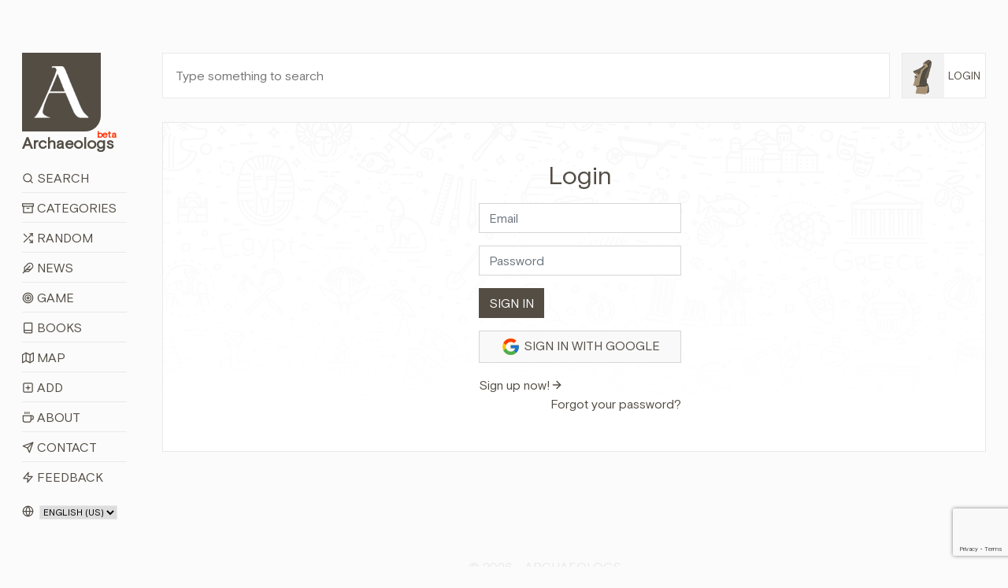

--- FILE ---
content_type: text/html; charset=utf-8
request_url: https://www.archaeologs.com/login?r=/w/chindadn-point/tr
body_size: 8996
content:


<!DOCTYPE html>

<html>
<head><meta charset="utf-8" /><meta name="viewport" content="width=device-width, initial-scale=1, shrink-to-fit=no" /><meta name="description" /><meta name="author" /><link rel="shortcut icon" href="favicon.ico" /><link rel="apple-touch-icon" href="favicon.ico" /><title>
	Login - Archaeologs
</title>

    <!-- Bootstrap core CSS -->
    <link href="/assets/css/bootstrap.min.css?ver=2410231541" rel="stylesheet" />

    <!-- Custom styles for this template -->
    <link href="/assets/css/main.css?ver=0602251421" rel="stylesheet" /><link href="/assets/css/owl.carousel.min.css" rel="stylesheet" />

    

    <script src="/assets/js/jquery-3.6.3.min.js"></script>

    <script async src="https://fundingchoicesmessages.google.com/i/pub-6167548157027188?ers=1" nonce="Ba-y65S_tcR8GMl2eLXJNg"></script>
    <script nonce="Ba-y65S_tcR8GMl2eLXJNg">(function () { function signalGooglefcPresent() { if (!window.frames['googlefcPresent']) { if (document.body) { const iframe = document.createElement('iframe'); iframe.style = 'width: 0; height: 0; border: none; z-index: -1000; left: -1000px; top: -1000px;'; iframe.style.display = 'none'; iframe.name = 'googlefcPresent'; document.body.appendChild(iframe); } else { setTimeout(signalGooglefcPresent, 0); } } } signalGooglefcPresent(); })();</script>

    <script src="https://cmp.gatekeeperconsent.com/min.js" data-cfasync="false"></script>
    <script src="https://the.gatekeeperconsent.com/cmp.min.js" data-cfasync="false"></script>

    <script async src="//www.ezojs.com/ezoic/sa.min.js"></script>

    <script>
        window.ezstandalone = window.ezstandalone || {};
        ezstandalone.cmd = ezstandalone.cmd || [];
    </script>



    
    <script src="https://www.google.com/recaptcha/api.js?render=6Lc1yFQkAAAAAMxlYrrMk1w-GM-DUXP9-XXfHLxB"></script>
    <script>
        grecaptcha.ready(function () {
            grecaptcha.execute('6Lc1yFQkAAAAAMxlYrrMk1w-GM-DUXP9-XXfHLxB', { action: 'contact' }).then(function (token) {
                document.getElementById("ContentPlaceHolder1_foo").value = token;
            });
        });
    </script>
    <script type="text/javascript">
        $(document).ready(function () {
            var getURL = window.location.href;
            var str = getURL;
            if (str.indexOf('access_token') > -1) { // returns `-1` if it is not present.
                if (str.indexOf('#') > -1) {
                    window.location = str.replace("#", "?");
                    //window.history.pushState("", "", str.replace("#", "?"));
                    //location.reload();
                }
                else {

                }
            } else {

            }
        });
    </script>
<meta name="title" content="Login - Archaeologs" /><meta name="description" content="Archaeological dictionary. Find your archaeological terms and words. You can find easily archaeological words or terms on Archaeologs!" /><meta name="keywords" content="archaeologs, archaeological dictionary, online archaeological dictionary, achaeological terms, archaeological words, archaeological names, arkeoloji sözlüğü, arkeolojik terimler, learn archaeology, arkeoloji öğren, arkeolojik bilgi, archaeological knowledge, archaeological terms dictionary, archeological dictionary, archeological terms, online archeological dictionary, ancient history, mythology, arkeoloji sözlüğü pdf, pdf arkeoloji sözlüğü, archaeological dictionary pdf, archeological dictionary pdf, arkeoloji sözlük, archaeology definitions, archaeology glossary, archaeology vocabulary, archaeological terminology, archaeological jargon, archaeology concepts, archaeological language, archaeological lexicon, archaeology meanings, archaeological definitions and concepts, archaeology words and phrases, archaeological definitions and explanations" /><meta property="og:description" content="Archaeological dictionary. Find your archaeological terms and words. You can find easily archaeological words or terms on Archaeologs!" /><meta property="og:title" content="Login - Archaeologs" /><meta property="og:image" content="https://www.archaeologs.com/uploads/pageimages/archaeologs-og-image.png" /><meta name="twitter:image" content="https://www.archaeologs.com/uploads/pageimages/archaeologs-og-image.png" /><meta itemrop="image" content="https://www.archaeologs.com/uploads/pageimages/archaeologs-og-image.png" /><link rel="canonical" href="https://www.archaeologs.com/login" /><meta property="og:url" content="https://www.archaeologs.com/login" /><!-- Global site tag (gtag.js) - Google Analytics -->
<script async src="https://www.googletagmanager.com/gtag/js?id=UA-77133212-1"></script>
<script>
  window.dataLayer = window.dataLayer || [];
  function gtag(){dataLayer.push(arguments);}
  gtag('js', new Date());

  gtag('config', 'UA-77133212-1');
</script></head>
<body>
    <form method="post" action="./login?r=%2fw%2fchindadn-point%2ftr" id="form1">
<div class="aspNetHidden">
<input type="hidden" name="__EVENTTARGET" id="__EVENTTARGET" value="" />
<input type="hidden" name="__EVENTARGUMENT" id="__EVENTARGUMENT" value="" />
<input type="hidden" name="__LASTFOCUS" id="__LASTFOCUS" value="" />
<input type="hidden" name="__VIEWSTATE" id="__VIEWSTATE" value="+lV85YOr6Azdk7tUwCMN59FFZJJ9VyItKeTlyKRxY7iF08W82VT/FusyhGYrVRybQ8/[base64]/MRBiVHuQBcRD8Xj71+rHIYdSyRssvQqIWEhCAfT7ML3VjQMTCj+uBp7YGSFMcJYmap8QyCkrbCi8MwglBPjt+UHO+QrC1AEJjzuzbfiLImEPUhVjvxrO0o1ZPq3CnjYF2lhjq7O/O5uAPqIW+cUUkC2Xl7jPqhWNnRB6+clihWaukHJBqNU0LrLDzGRcY6OPHTq236IkuTaWgi/wm0G7wzpbGhnJpPzZgEmwyPe3L0yLPgvEuYg4W+MoC2XPuh/rdrg6UzV3BcQYyQFNdnEpkSkPeYdbfONl+Ryrrc59FCkOwusQ136QW3mWPb2w4Blbof5yGcDX2b0KBYp4nwjrLutmXpH+FcHZiCeHrJPmg+UabPh4yBEco7TW+wKi/iyoKqW9fzJYPKVPjBuBkJUhyH1w9Bsht46jy/+9iUjZNXtdESlQjzXJ3FuqJ5w5IRObC8icjSEoeUhUPTclWO+7lf/Oe6fcdFImFJov+93mkCB1+F9kPB/NXRbfoGg72yMo8roXaCm6Thi2YGjnXeRtaNxeMRGDVLAP1AQtpppq063wvj5x26TA7/nIJTAmhvges6KXasflBZIoJnm3OIDUq5X+aKb+SCrZgdFBwC1IiPRoFbEhRU8NxYI52ZZ8jC1FFU1hqlCs5m5dbbnCpLg0RYlRMfVUtgWlNFIPHqXZJHr6mqc+dxxtRTvCeJnILqLVH1qhQ3mjWHP/XPUgvCctzI+UkAsbq/qSZxJronglGXXvFhxzutDDQ6vpdRKP+iXECSzQf5qgvz22ngf5cEKY0JeHr2HUKonJTws+AVTq1dp56wD5US6+wGwKFC2axigTGBG42GsckJtLOQV7mtJfH9luDPH6nK0+N2MWGrPshEnshWh72MIoBE7ThYBUY4xrN3qdZ+XEPOn3Ae/qSDhFuIJDNhOOt5t2Rv+MlbUO+uqxWlbGf75SpZgtoZush3Bab2YFXyP/6QrQ4hwNkwxRSL5QztSOGTPQ+3TUb+osbrP6q01curefOCdDyM9XCrXoZ342w/W76yO1UgSbCRvXt+sjiIxc3xYsfPnIlvTWy9gcfloOcFkP+m+4rOkWEEWkQn4RsUgfRp3yFa8U6S+zEaUuPxG4McqrdFzBrWS/VrgEbDFwyjYvd5rUmIYDvjjelsc2Cp/9xIQFTZUixQp5veO9g=" />
</div>

<script type="text/javascript">
//<![CDATA[
var theForm = document.forms['form1'];
if (!theForm) {
    theForm = document.form1;
}
function __doPostBack(eventTarget, eventArgument) {
    if (!theForm.onsubmit || (theForm.onsubmit() != false)) {
        theForm.__EVENTTARGET.value = eventTarget;
        theForm.__EVENTARGUMENT.value = eventArgument;
        theForm.submit();
    }
}
//]]>
</script>


<div class="aspNetHidden">

	<input type="hidden" name="__VIEWSTATEGENERATOR" id="__VIEWSTATEGENERATOR" value="C2EE9ABB" />
</div>
        <!--header-->
        <div class="container-fluid">
            <div class="row">
                <div class="col-lg-1-more col-md-12 col-sm-12 pt-lg-8 pt-md-3 pt-sm-3">
                    <header class="app-header sticky-top-header">
                        <div class="row">
                            <div class="col-12 mb-3 mb-sm-2">
                                <a class="app-header-logo text-dark" href="/">
                                    <img src="/assets/img/a-archaeologs.png" />
                                    <span class="app-header-logo-text">Archaeologs<beta class="app-header-logo-text-small">beta</beta></span>
                                </a>
                            </div>
                            <div class="col-12">
                                <span class="menuicon"><i data-feather="menu"></i><i data-feather="x" style="display:none"></i>&nbsp;Menu</span>
                                <span class="accounticon"><i data-feather="user"></i>&nbsp;Login</span>
                                <ul class="mainNav">
                                    <li><a href="/search"><i data-feather="search"></i>&nbsp;Search</a></li>
                                    <li><a href="/categories"><i data-feather="archive"></i>&nbsp;Categories</a></li>
                                    <li><a id="randomWord" href="javascript:__doPostBack(&#39;ctl00$randomWord&#39;,&#39;&#39;)"><i data-feather="shuffle"></i>&nbsp;Random</a></li>
                                    <li><a href="/news"><i data-feather="feather" data-width="15"></i>&nbsp;News</a></li>
                                    <li><a href="/game"><i data-feather="target"></i>&nbsp;Game</a></li>
                                    <li><a href="/books"><i data-feather="book"></i>&nbsp;Books</a></li>
                                    <li><a href="/map"><i data-feather="map"></i>&nbsp;Map</a></li>
                                    <li><a href="/register?source=menu"><i data-feather="plus-square"></i>&nbsp;Add</a></li>
                                    <li><a href="/about"><i data-feather="coffee"></i>&nbsp;About</a></li>
                                    <li><a href="/contact"><i data-feather="send"></i>&nbsp;Contact</a></li>
                                    <li><a href="/contact?feedback=true"><i data-feather="zap"></i>&nbsp;Feedback</a></li>
                                </ul>
                                <ul id="mainAccountNav" class="mainAccountNav" style="display:none;">
                                    <li><a href="/login"><i data-feather="log-in"></i>&nbsp;Login</a></li>
                                    <li><a href="/register"><i data-feather="user-plus"></i>&nbsp;Sign Up</a></li>
                                </ul>
                                
                            </div>
                            <div class="col-12 mt-3 col-md-hidden">
                                <span class="selectLang">
                                    <i data-feather="globe"></i>
                                    <select name="ctl00$siteLanguage" onchange="javascript:setTimeout(&#39;__doPostBack(\&#39;ctl00$siteLanguage\&#39;,\&#39;\&#39;)&#39;, 0)" id="siteLanguage">
	<option selected="selected" value="en-US">English (US)</option>
	<option value="tr-TR">T&#252;rk&#231;e (TR)</option>

</select>
                                </span>
                                <a id="removeadsbutton" class="removeAds" href="javascript:__doPostBack(&#39;ctl00$removeadsbutton&#39;,&#39;&#39;)">
                                    <svg xmlns="http://www.w3.org/2000/svg" width="24" height="24" viewBox="0 0 24 24" fill="none" stroke="currentColor" stroke-width="2" stroke-linecap="round" stroke-linejoin="round" class="feather feather-eye-off">
                                        <path d="M17.94 17.94A10.07 10.07 0 0 1 12 20c-7 0-11-8-11-8a18.45 18.45 0 0 1 5.06-5.94M9.9 4.24A9.12 9.12 0 0 1 12 4c7 0 11 8 11 8a18.5 18.5 0 0 1-2.16 3.19m-6.72-1.07a3 3 0 1 1-4.24-4.24"></path><line x1="1" y1="1" x2="23" y2="23"></line></svg>
                                    <text>Remove ads for a while</text>
                                </a>
                                
                            </div>
                        </div>
                    </header>
                </div>
                <!--main-->
                <div class="col-lg-11-less col-md-12 col-sm-12 pt-lg-8 pt-md-3 pt-sm-0">
                    <div class="container-fluid-full">
                        <div class="row">
                            <div class="col-lg-11-less-alt col-md-12 pb-lg-4 pb-md-3 pb-sm-3">
                                <input name="ctl00$txtSearchQMaster" type="text" id="txtSearchQMaster" class="w-100 p-3" placeholder="Type something to search" />
                            </div>
                            <div class="col-lg-1-more-alt col-md-hidden pb-4 pl-0 loginbutton">
                                <a href="#" class="loginbuttona">    
                                    <img src="/assets/img/F1.png" id="loginimagemaster" onerror="this.src=&#39;/assets/img/F1.png&#39;" />
                                    <span id="logintextmaster">Login</span>
                                </a>
                                <div class="loginBoxMaster" style="display: none;">
                                    <ul id="mainAccountNav2">
                                        <li><a href="/login"><i data-feather="log-in"></i>&nbsp;Login</a></li>
                                        <li><a href="/register"><i data-feather="user-plus"></i>&nbsp;Sign Up</a></li>
                                    </ul>
                                    
                                </div>
                            </div>
                        </div>
                        <div class="row searchBoxMaster" style="display: none;">
                            <div class="col-12">
                                <div class="container-fluid-full">
                                    <div class="row">
                                        <div class="col-md-4">
                                            <div class="form-group">
                                                <label>Language:</label>
                                                <select name="ctl00$ddlSearchLanguages" id="ddlSearchLanguages" class="custom-select">
	<option value="Select">Select</option>
	<option value="en">English</option>
	<option value="fr">French</option>
	<option value="de">German</option>
	<option value="el">Greek</option>
	<option value="tr">Turkish</option>

</select>
                                            </div>
                                        </div>
                                        <div class="col-md-4">
                                            <div class="form-group">
                                                <label>Category:</label>
                                                <select name="ctl00$ddlSearchCategories" id="ddlSearchCategories" class="custom-select">
	<option value="Select">Select</option>
	<option value="Place Names">Place Names</option>
	<option value="God Names">God Names</option>
	<option value="Goddess Names">Goddess Names</option>
	<option value="Ancient Pottery">Ancient Pottery</option>
	<option value="Armor Types">Armor Types</option>
	<option value="Shield Types">Shield Types</option>
	<option value="Regions">Regions</option>
	<option value="Ancient Cities">Ancient Cities</option>
	<option value="Palaces">Palaces</option>
	<option value="Tools">Tools</option>
	<option value="Tombs">Tombs</option>
	<option value="Helmets">Helmets</option>
	<option value="Weapons">Weapons</option>
	<option value="Theaters">Theaters</option>
	<option value="Sacred Ceremonies">Sacred Ceremonies</option>
	<option value="Hymnodies">Hymnodies</option>
	<option value="Public Figures">Public Figures</option>
	<option value="Architectural">Architectural</option>
	<option value="Periods">Periods</option>
	<option value="Mythology">Mythology</option>
	<option value="Numismatics">Numismatics</option>
	<option value="Artists">Artists</option>
	<option value="Others">Others</option>
	<option value="Cultures">Cultures</option>
	<option value="Ancient Languages">Ancient Languages</option>
	<option value="Nations">Nations</option>
	<option value="Artifacts">Artifacts</option>
	<option value="Festivals">Festivals</option>

</select>
                                            </div>
                                        </div>
                                        <div class="col-md-4">
                                            <div class="form-group">
                                                <label>Source:</label>
                                                <span class="form-control custom-checkbox"><input id="chkSearchSource" type="checkbox" name="ctl00$chkSearchSource" /><label for="chkSearchSource">Show me just sourced definitions</label></span>
                                            </div>
                                        </div>
                                        <div class="col-md-12">
                                            <div class="form-group" style="margin-bottom: 0;">
                                                <button onclick="__doPostBack('ctl00$btnSearch','')" id="btnSearch" class="btn btn-brown-pro" title="Filter Search">
                                                    <i data-feather="search"></i>&nbsp;Filter Search
                                                </button>
                                            </div>
                                        </div>
                                    </div>
                                </div>
                            </div>
                        </div>
                    </div>
                    
    <div class="container-fluid-full">
        <div class="row">
            <div class="col-12">
                <div class="container-fluid-full bg-white loginscreen headerbg">
                    <div class="row">
                        <div class="col-lg-4 col-md-2 col-sm-hidden">
                        </div>
                        <div class="col-lg-4 col-md-8 p-lg-5 p-md-5 p-sm-4-5">
                            <div class="form-group text-center">
                                <h2>Login</h2>
                            </div>
                            <div class="form-group">
                                <input name="ctl00$ContentPlaceHolder1$txtEmail" id="ContentPlaceHolder1_txtEmail" class="form-control" required="" type="email" placeholder="Email" />
                            </div>
                            <div class="form-group">
                                <input name="ctl00$ContentPlaceHolder1$txtSifre" type="password" id="ContentPlaceHolder1_txtSifre" class="form-control" required="" placeholder="Password" />
                            </div>
                            <div class="form-group">
                                <input type="submit" name="ctl00$ContentPlaceHolder1$btnLogin" value="Sign in" id="ContentPlaceHolder1_btnLogin" class="btn btn-brown-pro" />
                                <input type="hidden" name="ctl00$ContentPlaceHolder1$foo" id="ContentPlaceHolder1_foo" />
                            </div>
                            <div class="form-group">
                                <span id="ContentPlaceHolder1_googleLogin" class="btn btn-brown-pro text-uppercase" onclick="OpenGoogleLoginPopup();"><img src="/assets/img/icons8-google.svg" />&nbsp;Sign in with Google</span>
                            </div>
                            <div class="form-group">
                                <span id="ContentPlaceHolder1_lblUyari"></span>
                            </div>
                            <div class="form-group">
                                <a href="/register?r=/w/chindadn-point/tr" id="ContentPlaceHolder1_registerButton">Sign up now!<i data-feather="arrow-right"></i></a>
                                <a href="/rspw" class="float-right">Forgot your password?</a>
                            </div>
                        </div>
                        <div class="col-lg-4 col-md-2">
                        </div>
                    </div>
                </div>
            </div>
        </div>
    </div>
    <script>
        $(document).keypress(function (e) {
            if (e.which == 13) {
                document.getElementById('ContentPlaceHolder1_btnLogin').click(); return false;
            }
        });

        function OpenGoogleLoginPopup() {
            var url = "https://accounts.google.com/o/oauth2/auth?";
            url += "scope=https://www.googleapis.com/auth/userinfo.profile https://www.googleapis.com/auth/userinfo.email&";
            url += "state=xxx&"
            url += "redirect_uri=https://www.archaeologs.com/login&"
            url += "response_type=token&"
            url += "client_id=228768944333-tl0sp63oi2p036hm4lt29o2i7vn70pc2.apps.googleusercontent.com";
            window.location = url;
        }
    </script>

                </div>
            </div>
        </div>

        <!--footer-->
        <footer class="container-fluid main-footer mt-5 mb-5">
            <div class="row">
                <div class="col-lg-1 col-sm-hidden"></div>
                <div class="col-lg-11 col-sm-12">
                    <span class="selectLangFooter">
                        <i data-feather="globe"></i>
                        <select name="ctl00$footerSelectLang" onchange="javascript:setTimeout(&#39;__doPostBack(\&#39;ctl00$footerSelectLang\&#39;,\&#39;\&#39;)&#39;, 0)" id="footerSelectLang">
	<option selected="selected" value="en-US">English (US)</option>
	<option value="tr-TR">T&#252;rk&#231;e (TR)</option>

</select>

                        
                    </span>
                    <a id="removeAdsMobile" class="removeAdsMobile" href="javascript:__doPostBack(&#39;ctl00$removeAdsMobile&#39;,&#39;&#39;)">
                        <svg xmlns="http://www.w3.org/2000/svg" width="24" height="24" viewBox="0 0 24 24" fill="none" stroke="currentColor" stroke-width="2" stroke-linecap="round" stroke-linejoin="round" class="feather feather-eye-off">
                            <path d="M17.94 17.94A10.07 10.07 0 0 1 12 20c-7 0-11-8-11-8a18.45 18.45 0 0 1 5.06-5.94M9.9 4.24A9.12 9.12 0 0 1 12 4c7 0 11 8 11 8a18.5 18.5 0 0 1-2.16 3.19m-6.72-1.07a3 3 0 1 1-4.24-4.24"></path><line x1="1" y1="1" x2="23" y2="23"></line></svg>
                        <text>Remove ads for a while</text>
                    </a>
                    <p>© 2026&nbsp;- Archaeologs</p>
                </div>
            </div>            
        </footer>

        <!-- Bootstrap core JavaScript
        ================================================== -->
        <!-- Placed at the end of the document so the pages load faster -->        
        <script>window.jQuery || document.write('<script src="/assets/js/jquery-slim.min.js"><\/script>')</script>
        <script src="/assets/js/popper.min.js"></script>
        <script src="/assets/js/bootstrap.min.js"></script>
        <script src="/assets/js/feather.min.js"></script>
        <script src="/assets/js/holder.min.js"></script>
        <script src="/assets/js/owl.carousel.min.js"></script>
        <script src="/assets/js/main.js?ver=1119251003"></script>        

        <script>
            //const cookieSettings = new BootstrapCookieConsentSettings({
            //    contentURL: "/assets/cookie-consent-content",
            //    privacyPolicyUrl: "/privacy-policy",
            //    legalNoticeUrl: "/privacy-policy",
            //    postSelectionCallback: function () {
            //        getCookieSettings() // reload after selection
            //    }
            //})

            //function showSettingsDialog() {
            //    cookieSettings.showDialog()
            //}

            $(document).ready(function () {
                //$("#settingsOutput").text(JSON.stringify(cookieSettings.getSettings()))
                //$("#settingsAnalysisOutput").text(cookieSettings.getSettings("statistics"))

                if ($(window).width() > 1024) {
                    var lSw = $(".col-lg-1-more-alt").width();
                    var lastW = (lSw + 15);

                    $(".col-lg-11-less-alt").css('flex', '0 0 calc(100% - ' + lastW + 'px)');
                    $(".col-lg-11-less-alt").css('-ms-flex', '0 0 calc(100% - ' + lastW + 'px)');
                }

                //var myCookie = getCookie("cookie-consent-settings");

                //if (myCookie == null) {
                //    $(".modal").click(function () {
                //        cookieSettings.agreeAll()
                //    });

                //    $(window).scroll(function (event) {
                //        cookieSettings.agreeAll()
                //    });
                //} else {
                //    $(".modal").click(function () {
                //        cookieSettings.saveSettings()
                //    });

                //    $(window).scroll(function (event) {
                //        cookieSettings.saveSettings()
                //    });
                //}
            })

            $(window).on('resize', function () {
                if ($(window).width() > 1024) {
                    var lSw = $(".col-lg-1-more-alt").width();
                    var lastW = (lSw + 15);

                    $(".col-lg-11-less-alt").css('flex', '0 0 calc(100% - ' + lastW + 'px)');
                    $(".col-lg-11-less-alt").css('-ms-flex', '0 0 calc(100% - ' + lastW + 'px)');
                }
            });

            //function getCookieSettings() {
            //    var adsCookie = cookieSettings.getSettings("marketing");
            //    var adsCookie2 = cookieSettings.getSettings("personalization");

            //    if (adsCookie == false) {
            //        if (window.location.href.indexOf("?") > -1) {
            //            //var url = document.location.href + "&cookieDenied=yes";
            //            var url = document.location.href + "";
            //        } else {
            //            //var url = document.location.href + "?cookieDenied=yes";
            //            var url = document.location.href + "";
            //        }
            //        window.location.href = url;
            //    }

            //    if (adsCookie2 == false) {
            //        if (window.location.href.indexOf("?") > -1) {
            //            //var url = document.location.href + "&cookieDenied=yes";
            //            var url = document.location.href + "";
            //        } else {
            //            //var url = document.location.href + "?cookieDenied=yes";
            //            var url = document.location.href + "";
            //        }
            //        window.location.href = url;
            //    }
            //}

            //function getCookie(name) {
            //    var cookie = document.cookie;
            //    var prefix = name + "=";
            //    var begin = cookie.indexOf("; " + prefix);
            //    if (begin == -1) {
            //        begin = cookie.indexOf(prefix);
            //        if (begin != 0) return null;
            //    } else {
            //        begin += 2;
            //        var end = document.cookie.indexOf(";", begin);
            //        if (end == -1) {
            //            end = cookie.length;
            //        }
            //    }
            //    return unescape(cookie.substring(begin + prefix.length, end));
            //}
        </script>
    </form>
</body>
</html>


--- FILE ---
content_type: text/html; charset=utf-8
request_url: https://www.google.com/recaptcha/api2/anchor?ar=1&k=6Lc1yFQkAAAAAMxlYrrMk1w-GM-DUXP9-XXfHLxB&co=aHR0cHM6Ly93d3cuYXJjaGFlb2xvZ3MuY29tOjQ0Mw..&hl=en&v=N67nZn4AqZkNcbeMu4prBgzg&size=invisible&anchor-ms=20000&execute-ms=30000&cb=3f0rdac6jws
body_size: 48858
content:
<!DOCTYPE HTML><html dir="ltr" lang="en"><head><meta http-equiv="Content-Type" content="text/html; charset=UTF-8">
<meta http-equiv="X-UA-Compatible" content="IE=edge">
<title>reCAPTCHA</title>
<style type="text/css">
/* cyrillic-ext */
@font-face {
  font-family: 'Roboto';
  font-style: normal;
  font-weight: 400;
  font-stretch: 100%;
  src: url(//fonts.gstatic.com/s/roboto/v48/KFO7CnqEu92Fr1ME7kSn66aGLdTylUAMa3GUBHMdazTgWw.woff2) format('woff2');
  unicode-range: U+0460-052F, U+1C80-1C8A, U+20B4, U+2DE0-2DFF, U+A640-A69F, U+FE2E-FE2F;
}
/* cyrillic */
@font-face {
  font-family: 'Roboto';
  font-style: normal;
  font-weight: 400;
  font-stretch: 100%;
  src: url(//fonts.gstatic.com/s/roboto/v48/KFO7CnqEu92Fr1ME7kSn66aGLdTylUAMa3iUBHMdazTgWw.woff2) format('woff2');
  unicode-range: U+0301, U+0400-045F, U+0490-0491, U+04B0-04B1, U+2116;
}
/* greek-ext */
@font-face {
  font-family: 'Roboto';
  font-style: normal;
  font-weight: 400;
  font-stretch: 100%;
  src: url(//fonts.gstatic.com/s/roboto/v48/KFO7CnqEu92Fr1ME7kSn66aGLdTylUAMa3CUBHMdazTgWw.woff2) format('woff2');
  unicode-range: U+1F00-1FFF;
}
/* greek */
@font-face {
  font-family: 'Roboto';
  font-style: normal;
  font-weight: 400;
  font-stretch: 100%;
  src: url(//fonts.gstatic.com/s/roboto/v48/KFO7CnqEu92Fr1ME7kSn66aGLdTylUAMa3-UBHMdazTgWw.woff2) format('woff2');
  unicode-range: U+0370-0377, U+037A-037F, U+0384-038A, U+038C, U+038E-03A1, U+03A3-03FF;
}
/* math */
@font-face {
  font-family: 'Roboto';
  font-style: normal;
  font-weight: 400;
  font-stretch: 100%;
  src: url(//fonts.gstatic.com/s/roboto/v48/KFO7CnqEu92Fr1ME7kSn66aGLdTylUAMawCUBHMdazTgWw.woff2) format('woff2');
  unicode-range: U+0302-0303, U+0305, U+0307-0308, U+0310, U+0312, U+0315, U+031A, U+0326-0327, U+032C, U+032F-0330, U+0332-0333, U+0338, U+033A, U+0346, U+034D, U+0391-03A1, U+03A3-03A9, U+03B1-03C9, U+03D1, U+03D5-03D6, U+03F0-03F1, U+03F4-03F5, U+2016-2017, U+2034-2038, U+203C, U+2040, U+2043, U+2047, U+2050, U+2057, U+205F, U+2070-2071, U+2074-208E, U+2090-209C, U+20D0-20DC, U+20E1, U+20E5-20EF, U+2100-2112, U+2114-2115, U+2117-2121, U+2123-214F, U+2190, U+2192, U+2194-21AE, U+21B0-21E5, U+21F1-21F2, U+21F4-2211, U+2213-2214, U+2216-22FF, U+2308-230B, U+2310, U+2319, U+231C-2321, U+2336-237A, U+237C, U+2395, U+239B-23B7, U+23D0, U+23DC-23E1, U+2474-2475, U+25AF, U+25B3, U+25B7, U+25BD, U+25C1, U+25CA, U+25CC, U+25FB, U+266D-266F, U+27C0-27FF, U+2900-2AFF, U+2B0E-2B11, U+2B30-2B4C, U+2BFE, U+3030, U+FF5B, U+FF5D, U+1D400-1D7FF, U+1EE00-1EEFF;
}
/* symbols */
@font-face {
  font-family: 'Roboto';
  font-style: normal;
  font-weight: 400;
  font-stretch: 100%;
  src: url(//fonts.gstatic.com/s/roboto/v48/KFO7CnqEu92Fr1ME7kSn66aGLdTylUAMaxKUBHMdazTgWw.woff2) format('woff2');
  unicode-range: U+0001-000C, U+000E-001F, U+007F-009F, U+20DD-20E0, U+20E2-20E4, U+2150-218F, U+2190, U+2192, U+2194-2199, U+21AF, U+21E6-21F0, U+21F3, U+2218-2219, U+2299, U+22C4-22C6, U+2300-243F, U+2440-244A, U+2460-24FF, U+25A0-27BF, U+2800-28FF, U+2921-2922, U+2981, U+29BF, U+29EB, U+2B00-2BFF, U+4DC0-4DFF, U+FFF9-FFFB, U+10140-1018E, U+10190-1019C, U+101A0, U+101D0-101FD, U+102E0-102FB, U+10E60-10E7E, U+1D2C0-1D2D3, U+1D2E0-1D37F, U+1F000-1F0FF, U+1F100-1F1AD, U+1F1E6-1F1FF, U+1F30D-1F30F, U+1F315, U+1F31C, U+1F31E, U+1F320-1F32C, U+1F336, U+1F378, U+1F37D, U+1F382, U+1F393-1F39F, U+1F3A7-1F3A8, U+1F3AC-1F3AF, U+1F3C2, U+1F3C4-1F3C6, U+1F3CA-1F3CE, U+1F3D4-1F3E0, U+1F3ED, U+1F3F1-1F3F3, U+1F3F5-1F3F7, U+1F408, U+1F415, U+1F41F, U+1F426, U+1F43F, U+1F441-1F442, U+1F444, U+1F446-1F449, U+1F44C-1F44E, U+1F453, U+1F46A, U+1F47D, U+1F4A3, U+1F4B0, U+1F4B3, U+1F4B9, U+1F4BB, U+1F4BF, U+1F4C8-1F4CB, U+1F4D6, U+1F4DA, U+1F4DF, U+1F4E3-1F4E6, U+1F4EA-1F4ED, U+1F4F7, U+1F4F9-1F4FB, U+1F4FD-1F4FE, U+1F503, U+1F507-1F50B, U+1F50D, U+1F512-1F513, U+1F53E-1F54A, U+1F54F-1F5FA, U+1F610, U+1F650-1F67F, U+1F687, U+1F68D, U+1F691, U+1F694, U+1F698, U+1F6AD, U+1F6B2, U+1F6B9-1F6BA, U+1F6BC, U+1F6C6-1F6CF, U+1F6D3-1F6D7, U+1F6E0-1F6EA, U+1F6F0-1F6F3, U+1F6F7-1F6FC, U+1F700-1F7FF, U+1F800-1F80B, U+1F810-1F847, U+1F850-1F859, U+1F860-1F887, U+1F890-1F8AD, U+1F8B0-1F8BB, U+1F8C0-1F8C1, U+1F900-1F90B, U+1F93B, U+1F946, U+1F984, U+1F996, U+1F9E9, U+1FA00-1FA6F, U+1FA70-1FA7C, U+1FA80-1FA89, U+1FA8F-1FAC6, U+1FACE-1FADC, U+1FADF-1FAE9, U+1FAF0-1FAF8, U+1FB00-1FBFF;
}
/* vietnamese */
@font-face {
  font-family: 'Roboto';
  font-style: normal;
  font-weight: 400;
  font-stretch: 100%;
  src: url(//fonts.gstatic.com/s/roboto/v48/KFO7CnqEu92Fr1ME7kSn66aGLdTylUAMa3OUBHMdazTgWw.woff2) format('woff2');
  unicode-range: U+0102-0103, U+0110-0111, U+0128-0129, U+0168-0169, U+01A0-01A1, U+01AF-01B0, U+0300-0301, U+0303-0304, U+0308-0309, U+0323, U+0329, U+1EA0-1EF9, U+20AB;
}
/* latin-ext */
@font-face {
  font-family: 'Roboto';
  font-style: normal;
  font-weight: 400;
  font-stretch: 100%;
  src: url(//fonts.gstatic.com/s/roboto/v48/KFO7CnqEu92Fr1ME7kSn66aGLdTylUAMa3KUBHMdazTgWw.woff2) format('woff2');
  unicode-range: U+0100-02BA, U+02BD-02C5, U+02C7-02CC, U+02CE-02D7, U+02DD-02FF, U+0304, U+0308, U+0329, U+1D00-1DBF, U+1E00-1E9F, U+1EF2-1EFF, U+2020, U+20A0-20AB, U+20AD-20C0, U+2113, U+2C60-2C7F, U+A720-A7FF;
}
/* latin */
@font-face {
  font-family: 'Roboto';
  font-style: normal;
  font-weight: 400;
  font-stretch: 100%;
  src: url(//fonts.gstatic.com/s/roboto/v48/KFO7CnqEu92Fr1ME7kSn66aGLdTylUAMa3yUBHMdazQ.woff2) format('woff2');
  unicode-range: U+0000-00FF, U+0131, U+0152-0153, U+02BB-02BC, U+02C6, U+02DA, U+02DC, U+0304, U+0308, U+0329, U+2000-206F, U+20AC, U+2122, U+2191, U+2193, U+2212, U+2215, U+FEFF, U+FFFD;
}
/* cyrillic-ext */
@font-face {
  font-family: 'Roboto';
  font-style: normal;
  font-weight: 500;
  font-stretch: 100%;
  src: url(//fonts.gstatic.com/s/roboto/v48/KFO7CnqEu92Fr1ME7kSn66aGLdTylUAMa3GUBHMdazTgWw.woff2) format('woff2');
  unicode-range: U+0460-052F, U+1C80-1C8A, U+20B4, U+2DE0-2DFF, U+A640-A69F, U+FE2E-FE2F;
}
/* cyrillic */
@font-face {
  font-family: 'Roboto';
  font-style: normal;
  font-weight: 500;
  font-stretch: 100%;
  src: url(//fonts.gstatic.com/s/roboto/v48/KFO7CnqEu92Fr1ME7kSn66aGLdTylUAMa3iUBHMdazTgWw.woff2) format('woff2');
  unicode-range: U+0301, U+0400-045F, U+0490-0491, U+04B0-04B1, U+2116;
}
/* greek-ext */
@font-face {
  font-family: 'Roboto';
  font-style: normal;
  font-weight: 500;
  font-stretch: 100%;
  src: url(//fonts.gstatic.com/s/roboto/v48/KFO7CnqEu92Fr1ME7kSn66aGLdTylUAMa3CUBHMdazTgWw.woff2) format('woff2');
  unicode-range: U+1F00-1FFF;
}
/* greek */
@font-face {
  font-family: 'Roboto';
  font-style: normal;
  font-weight: 500;
  font-stretch: 100%;
  src: url(//fonts.gstatic.com/s/roboto/v48/KFO7CnqEu92Fr1ME7kSn66aGLdTylUAMa3-UBHMdazTgWw.woff2) format('woff2');
  unicode-range: U+0370-0377, U+037A-037F, U+0384-038A, U+038C, U+038E-03A1, U+03A3-03FF;
}
/* math */
@font-face {
  font-family: 'Roboto';
  font-style: normal;
  font-weight: 500;
  font-stretch: 100%;
  src: url(//fonts.gstatic.com/s/roboto/v48/KFO7CnqEu92Fr1ME7kSn66aGLdTylUAMawCUBHMdazTgWw.woff2) format('woff2');
  unicode-range: U+0302-0303, U+0305, U+0307-0308, U+0310, U+0312, U+0315, U+031A, U+0326-0327, U+032C, U+032F-0330, U+0332-0333, U+0338, U+033A, U+0346, U+034D, U+0391-03A1, U+03A3-03A9, U+03B1-03C9, U+03D1, U+03D5-03D6, U+03F0-03F1, U+03F4-03F5, U+2016-2017, U+2034-2038, U+203C, U+2040, U+2043, U+2047, U+2050, U+2057, U+205F, U+2070-2071, U+2074-208E, U+2090-209C, U+20D0-20DC, U+20E1, U+20E5-20EF, U+2100-2112, U+2114-2115, U+2117-2121, U+2123-214F, U+2190, U+2192, U+2194-21AE, U+21B0-21E5, U+21F1-21F2, U+21F4-2211, U+2213-2214, U+2216-22FF, U+2308-230B, U+2310, U+2319, U+231C-2321, U+2336-237A, U+237C, U+2395, U+239B-23B7, U+23D0, U+23DC-23E1, U+2474-2475, U+25AF, U+25B3, U+25B7, U+25BD, U+25C1, U+25CA, U+25CC, U+25FB, U+266D-266F, U+27C0-27FF, U+2900-2AFF, U+2B0E-2B11, U+2B30-2B4C, U+2BFE, U+3030, U+FF5B, U+FF5D, U+1D400-1D7FF, U+1EE00-1EEFF;
}
/* symbols */
@font-face {
  font-family: 'Roboto';
  font-style: normal;
  font-weight: 500;
  font-stretch: 100%;
  src: url(//fonts.gstatic.com/s/roboto/v48/KFO7CnqEu92Fr1ME7kSn66aGLdTylUAMaxKUBHMdazTgWw.woff2) format('woff2');
  unicode-range: U+0001-000C, U+000E-001F, U+007F-009F, U+20DD-20E0, U+20E2-20E4, U+2150-218F, U+2190, U+2192, U+2194-2199, U+21AF, U+21E6-21F0, U+21F3, U+2218-2219, U+2299, U+22C4-22C6, U+2300-243F, U+2440-244A, U+2460-24FF, U+25A0-27BF, U+2800-28FF, U+2921-2922, U+2981, U+29BF, U+29EB, U+2B00-2BFF, U+4DC0-4DFF, U+FFF9-FFFB, U+10140-1018E, U+10190-1019C, U+101A0, U+101D0-101FD, U+102E0-102FB, U+10E60-10E7E, U+1D2C0-1D2D3, U+1D2E0-1D37F, U+1F000-1F0FF, U+1F100-1F1AD, U+1F1E6-1F1FF, U+1F30D-1F30F, U+1F315, U+1F31C, U+1F31E, U+1F320-1F32C, U+1F336, U+1F378, U+1F37D, U+1F382, U+1F393-1F39F, U+1F3A7-1F3A8, U+1F3AC-1F3AF, U+1F3C2, U+1F3C4-1F3C6, U+1F3CA-1F3CE, U+1F3D4-1F3E0, U+1F3ED, U+1F3F1-1F3F3, U+1F3F5-1F3F7, U+1F408, U+1F415, U+1F41F, U+1F426, U+1F43F, U+1F441-1F442, U+1F444, U+1F446-1F449, U+1F44C-1F44E, U+1F453, U+1F46A, U+1F47D, U+1F4A3, U+1F4B0, U+1F4B3, U+1F4B9, U+1F4BB, U+1F4BF, U+1F4C8-1F4CB, U+1F4D6, U+1F4DA, U+1F4DF, U+1F4E3-1F4E6, U+1F4EA-1F4ED, U+1F4F7, U+1F4F9-1F4FB, U+1F4FD-1F4FE, U+1F503, U+1F507-1F50B, U+1F50D, U+1F512-1F513, U+1F53E-1F54A, U+1F54F-1F5FA, U+1F610, U+1F650-1F67F, U+1F687, U+1F68D, U+1F691, U+1F694, U+1F698, U+1F6AD, U+1F6B2, U+1F6B9-1F6BA, U+1F6BC, U+1F6C6-1F6CF, U+1F6D3-1F6D7, U+1F6E0-1F6EA, U+1F6F0-1F6F3, U+1F6F7-1F6FC, U+1F700-1F7FF, U+1F800-1F80B, U+1F810-1F847, U+1F850-1F859, U+1F860-1F887, U+1F890-1F8AD, U+1F8B0-1F8BB, U+1F8C0-1F8C1, U+1F900-1F90B, U+1F93B, U+1F946, U+1F984, U+1F996, U+1F9E9, U+1FA00-1FA6F, U+1FA70-1FA7C, U+1FA80-1FA89, U+1FA8F-1FAC6, U+1FACE-1FADC, U+1FADF-1FAE9, U+1FAF0-1FAF8, U+1FB00-1FBFF;
}
/* vietnamese */
@font-face {
  font-family: 'Roboto';
  font-style: normal;
  font-weight: 500;
  font-stretch: 100%;
  src: url(//fonts.gstatic.com/s/roboto/v48/KFO7CnqEu92Fr1ME7kSn66aGLdTylUAMa3OUBHMdazTgWw.woff2) format('woff2');
  unicode-range: U+0102-0103, U+0110-0111, U+0128-0129, U+0168-0169, U+01A0-01A1, U+01AF-01B0, U+0300-0301, U+0303-0304, U+0308-0309, U+0323, U+0329, U+1EA0-1EF9, U+20AB;
}
/* latin-ext */
@font-face {
  font-family: 'Roboto';
  font-style: normal;
  font-weight: 500;
  font-stretch: 100%;
  src: url(//fonts.gstatic.com/s/roboto/v48/KFO7CnqEu92Fr1ME7kSn66aGLdTylUAMa3KUBHMdazTgWw.woff2) format('woff2');
  unicode-range: U+0100-02BA, U+02BD-02C5, U+02C7-02CC, U+02CE-02D7, U+02DD-02FF, U+0304, U+0308, U+0329, U+1D00-1DBF, U+1E00-1E9F, U+1EF2-1EFF, U+2020, U+20A0-20AB, U+20AD-20C0, U+2113, U+2C60-2C7F, U+A720-A7FF;
}
/* latin */
@font-face {
  font-family: 'Roboto';
  font-style: normal;
  font-weight: 500;
  font-stretch: 100%;
  src: url(//fonts.gstatic.com/s/roboto/v48/KFO7CnqEu92Fr1ME7kSn66aGLdTylUAMa3yUBHMdazQ.woff2) format('woff2');
  unicode-range: U+0000-00FF, U+0131, U+0152-0153, U+02BB-02BC, U+02C6, U+02DA, U+02DC, U+0304, U+0308, U+0329, U+2000-206F, U+20AC, U+2122, U+2191, U+2193, U+2212, U+2215, U+FEFF, U+FFFD;
}
/* cyrillic-ext */
@font-face {
  font-family: 'Roboto';
  font-style: normal;
  font-weight: 900;
  font-stretch: 100%;
  src: url(//fonts.gstatic.com/s/roboto/v48/KFO7CnqEu92Fr1ME7kSn66aGLdTylUAMa3GUBHMdazTgWw.woff2) format('woff2');
  unicode-range: U+0460-052F, U+1C80-1C8A, U+20B4, U+2DE0-2DFF, U+A640-A69F, U+FE2E-FE2F;
}
/* cyrillic */
@font-face {
  font-family: 'Roboto';
  font-style: normal;
  font-weight: 900;
  font-stretch: 100%;
  src: url(//fonts.gstatic.com/s/roboto/v48/KFO7CnqEu92Fr1ME7kSn66aGLdTylUAMa3iUBHMdazTgWw.woff2) format('woff2');
  unicode-range: U+0301, U+0400-045F, U+0490-0491, U+04B0-04B1, U+2116;
}
/* greek-ext */
@font-face {
  font-family: 'Roboto';
  font-style: normal;
  font-weight: 900;
  font-stretch: 100%;
  src: url(//fonts.gstatic.com/s/roboto/v48/KFO7CnqEu92Fr1ME7kSn66aGLdTylUAMa3CUBHMdazTgWw.woff2) format('woff2');
  unicode-range: U+1F00-1FFF;
}
/* greek */
@font-face {
  font-family: 'Roboto';
  font-style: normal;
  font-weight: 900;
  font-stretch: 100%;
  src: url(//fonts.gstatic.com/s/roboto/v48/KFO7CnqEu92Fr1ME7kSn66aGLdTylUAMa3-UBHMdazTgWw.woff2) format('woff2');
  unicode-range: U+0370-0377, U+037A-037F, U+0384-038A, U+038C, U+038E-03A1, U+03A3-03FF;
}
/* math */
@font-face {
  font-family: 'Roboto';
  font-style: normal;
  font-weight: 900;
  font-stretch: 100%;
  src: url(//fonts.gstatic.com/s/roboto/v48/KFO7CnqEu92Fr1ME7kSn66aGLdTylUAMawCUBHMdazTgWw.woff2) format('woff2');
  unicode-range: U+0302-0303, U+0305, U+0307-0308, U+0310, U+0312, U+0315, U+031A, U+0326-0327, U+032C, U+032F-0330, U+0332-0333, U+0338, U+033A, U+0346, U+034D, U+0391-03A1, U+03A3-03A9, U+03B1-03C9, U+03D1, U+03D5-03D6, U+03F0-03F1, U+03F4-03F5, U+2016-2017, U+2034-2038, U+203C, U+2040, U+2043, U+2047, U+2050, U+2057, U+205F, U+2070-2071, U+2074-208E, U+2090-209C, U+20D0-20DC, U+20E1, U+20E5-20EF, U+2100-2112, U+2114-2115, U+2117-2121, U+2123-214F, U+2190, U+2192, U+2194-21AE, U+21B0-21E5, U+21F1-21F2, U+21F4-2211, U+2213-2214, U+2216-22FF, U+2308-230B, U+2310, U+2319, U+231C-2321, U+2336-237A, U+237C, U+2395, U+239B-23B7, U+23D0, U+23DC-23E1, U+2474-2475, U+25AF, U+25B3, U+25B7, U+25BD, U+25C1, U+25CA, U+25CC, U+25FB, U+266D-266F, U+27C0-27FF, U+2900-2AFF, U+2B0E-2B11, U+2B30-2B4C, U+2BFE, U+3030, U+FF5B, U+FF5D, U+1D400-1D7FF, U+1EE00-1EEFF;
}
/* symbols */
@font-face {
  font-family: 'Roboto';
  font-style: normal;
  font-weight: 900;
  font-stretch: 100%;
  src: url(//fonts.gstatic.com/s/roboto/v48/KFO7CnqEu92Fr1ME7kSn66aGLdTylUAMaxKUBHMdazTgWw.woff2) format('woff2');
  unicode-range: U+0001-000C, U+000E-001F, U+007F-009F, U+20DD-20E0, U+20E2-20E4, U+2150-218F, U+2190, U+2192, U+2194-2199, U+21AF, U+21E6-21F0, U+21F3, U+2218-2219, U+2299, U+22C4-22C6, U+2300-243F, U+2440-244A, U+2460-24FF, U+25A0-27BF, U+2800-28FF, U+2921-2922, U+2981, U+29BF, U+29EB, U+2B00-2BFF, U+4DC0-4DFF, U+FFF9-FFFB, U+10140-1018E, U+10190-1019C, U+101A0, U+101D0-101FD, U+102E0-102FB, U+10E60-10E7E, U+1D2C0-1D2D3, U+1D2E0-1D37F, U+1F000-1F0FF, U+1F100-1F1AD, U+1F1E6-1F1FF, U+1F30D-1F30F, U+1F315, U+1F31C, U+1F31E, U+1F320-1F32C, U+1F336, U+1F378, U+1F37D, U+1F382, U+1F393-1F39F, U+1F3A7-1F3A8, U+1F3AC-1F3AF, U+1F3C2, U+1F3C4-1F3C6, U+1F3CA-1F3CE, U+1F3D4-1F3E0, U+1F3ED, U+1F3F1-1F3F3, U+1F3F5-1F3F7, U+1F408, U+1F415, U+1F41F, U+1F426, U+1F43F, U+1F441-1F442, U+1F444, U+1F446-1F449, U+1F44C-1F44E, U+1F453, U+1F46A, U+1F47D, U+1F4A3, U+1F4B0, U+1F4B3, U+1F4B9, U+1F4BB, U+1F4BF, U+1F4C8-1F4CB, U+1F4D6, U+1F4DA, U+1F4DF, U+1F4E3-1F4E6, U+1F4EA-1F4ED, U+1F4F7, U+1F4F9-1F4FB, U+1F4FD-1F4FE, U+1F503, U+1F507-1F50B, U+1F50D, U+1F512-1F513, U+1F53E-1F54A, U+1F54F-1F5FA, U+1F610, U+1F650-1F67F, U+1F687, U+1F68D, U+1F691, U+1F694, U+1F698, U+1F6AD, U+1F6B2, U+1F6B9-1F6BA, U+1F6BC, U+1F6C6-1F6CF, U+1F6D3-1F6D7, U+1F6E0-1F6EA, U+1F6F0-1F6F3, U+1F6F7-1F6FC, U+1F700-1F7FF, U+1F800-1F80B, U+1F810-1F847, U+1F850-1F859, U+1F860-1F887, U+1F890-1F8AD, U+1F8B0-1F8BB, U+1F8C0-1F8C1, U+1F900-1F90B, U+1F93B, U+1F946, U+1F984, U+1F996, U+1F9E9, U+1FA00-1FA6F, U+1FA70-1FA7C, U+1FA80-1FA89, U+1FA8F-1FAC6, U+1FACE-1FADC, U+1FADF-1FAE9, U+1FAF0-1FAF8, U+1FB00-1FBFF;
}
/* vietnamese */
@font-face {
  font-family: 'Roboto';
  font-style: normal;
  font-weight: 900;
  font-stretch: 100%;
  src: url(//fonts.gstatic.com/s/roboto/v48/KFO7CnqEu92Fr1ME7kSn66aGLdTylUAMa3OUBHMdazTgWw.woff2) format('woff2');
  unicode-range: U+0102-0103, U+0110-0111, U+0128-0129, U+0168-0169, U+01A0-01A1, U+01AF-01B0, U+0300-0301, U+0303-0304, U+0308-0309, U+0323, U+0329, U+1EA0-1EF9, U+20AB;
}
/* latin-ext */
@font-face {
  font-family: 'Roboto';
  font-style: normal;
  font-weight: 900;
  font-stretch: 100%;
  src: url(//fonts.gstatic.com/s/roboto/v48/KFO7CnqEu92Fr1ME7kSn66aGLdTylUAMa3KUBHMdazTgWw.woff2) format('woff2');
  unicode-range: U+0100-02BA, U+02BD-02C5, U+02C7-02CC, U+02CE-02D7, U+02DD-02FF, U+0304, U+0308, U+0329, U+1D00-1DBF, U+1E00-1E9F, U+1EF2-1EFF, U+2020, U+20A0-20AB, U+20AD-20C0, U+2113, U+2C60-2C7F, U+A720-A7FF;
}
/* latin */
@font-face {
  font-family: 'Roboto';
  font-style: normal;
  font-weight: 900;
  font-stretch: 100%;
  src: url(//fonts.gstatic.com/s/roboto/v48/KFO7CnqEu92Fr1ME7kSn66aGLdTylUAMa3yUBHMdazQ.woff2) format('woff2');
  unicode-range: U+0000-00FF, U+0131, U+0152-0153, U+02BB-02BC, U+02C6, U+02DA, U+02DC, U+0304, U+0308, U+0329, U+2000-206F, U+20AC, U+2122, U+2191, U+2193, U+2212, U+2215, U+FEFF, U+FFFD;
}

</style>
<link rel="stylesheet" type="text/css" href="https://www.gstatic.com/recaptcha/releases/N67nZn4AqZkNcbeMu4prBgzg/styles__ltr.css">
<script nonce="VTHlpbMBKt1saiwgP86jhQ" type="text/javascript">window['__recaptcha_api'] = 'https://www.google.com/recaptcha/api2/';</script>
<script type="text/javascript" src="https://www.gstatic.com/recaptcha/releases/N67nZn4AqZkNcbeMu4prBgzg/recaptcha__en.js" nonce="VTHlpbMBKt1saiwgP86jhQ">
      
    </script></head>
<body><div id="rc-anchor-alert" class="rc-anchor-alert"></div>
<input type="hidden" id="recaptcha-token" value="[base64]">
<script type="text/javascript" nonce="VTHlpbMBKt1saiwgP86jhQ">
      recaptcha.anchor.Main.init("[\x22ainput\x22,[\x22bgdata\x22,\x22\x22,\[base64]/[base64]/[base64]/[base64]/[base64]/UltsKytdPUU6KEU8MjA0OD9SW2wrK109RT4+NnwxOTI6KChFJjY0NTEyKT09NTUyOTYmJk0rMTxjLmxlbmd0aCYmKGMuY2hhckNvZGVBdChNKzEpJjY0NTEyKT09NTYzMjA/[base64]/[base64]/[base64]/[base64]/[base64]/[base64]/[base64]\x22,\[base64]\\u003d\\u003d\x22,\x22LjrDnsOiw7QHwoTDhloSNW4lI8OKwpYbV8Kyw78TVkPCtMKNRFbDhcO5w5hJw5vDpcKBw6pcQyg2w6fCgx9Bw4VXczk3w7LDgsKTw4/[base64]/Cu8OHwr/Cr1ovwr9ewovCkcOJK8KvQ8OLdHNvOywicsKEwpwgw6QbanM0UMOEJlUQLTzDoydzacOoNB4YPMK2IXnCtW7Cikcrw5Zvw6TCncO9w7lNwoXDszMxOANpwp3CqcOuw6LCgEPDly/Dt8OUwrdLw4bCsBxFwqzCoh/[base64]/SUvDiMKtw6PDtxfCicKSw6/Cnm7DusKvwokxXX9vHF4SwrXDq8OnQQjDpAE6fsOyw79Hw70Ow7dUF3fCl8OzJ0DCvMKCM8Ozw6bDjg18w6/CgHl7wrZWwpHDnwfDpsOcwpVUKMKIwp/DvcOqw6bCqMKxwqFlIxXDmwhIe8OQwpzCp8Kow6fDiMKaw7jCsMKhM8OKdUvCrMO0wocNFVZ6NsORMH3CiMKAwoLCtMOeb8KzwozDjnHDgMKxwofDgEd3w67CmMKrGcOQKMOGampuGMKjRyN/FibCoWVPw65ELzZuFcOYw7rDq23Dq37DhsO9CMOETMOywrfCtsKJwqnCgBoew6xaw4kBUncdwrjDucK7AVgtWsOvwq5HUcKiwrfCsSDDqMK4C8KDTsK8TsKbWsKhw4JHwoFDw5Efw5gEwq8bVC/DnQfCtVpbw6AQw7oYLB3ChMK1wpLCkcO8C2TDgD/[base64]/cgsjw4dUwq0kPxwNT0UYw63DgsKnw6ZSwqYpCFtfQcKeCT5JGcKRwrDCtMKhY8OYXMOCwovCpcOveMKUKsKWw7sjwoIgwqzCrcKBw58Vwo5Pw4/DncKzA8KiYcKGAC/DssK/[base64]/ClsKVwo7DhW/DrMKNwqvDulpAwptUw5UAw4HDmsKvY8K9w7duB8KDf8Kcaj3CusODwoI9w7HCliPCqjQhcDPCnBwBwpTDoSgnQzfChGrCn8OgX8K1wrMYPyzDncKsaXM7w6/DvMOWw5LCpsOieMOtwp5FaWjCucOMd3o8w7fCnUvCi8K5wqzDnmPDlmnDg8KhUUZrNsKZwrFeCUTDqMKFwr48OnXCscKwbsKRDhwSKcKwbToAF8KgW8KdOlUHXMK/w7/[base64]/DkjvDg2LCsywDE27DqEbDs0YBw7sUe2vCksONw53DmcOTwpxnLcOOJcOOIcO1YMKRwqAQw6UeUcO+w5UDwqzDkHI+McOrZMOKIcKsAhvCpsKaJz/CnsKNwrjCg3HCiFZ/fMOAwprCvyI0Ty5awo7CjsO/wrYNw4oawp7CvjAaw4DDpcOOwoQ0FE/DsMKmDXdTIiPDvcKTw6VIw7RKGcKTC0fCiEk0b8O/w7LDt2txPhIKw57DiSBaw493wrXCnUPDsmBPFsKrf17CgMKLwrcUYTjDiD7CrisWwoLDvcKOUsOaw45iw6/Cg8KrGEQpGsONwrTCjcKkbcOMMzjDiBQCb8KHw4fCgTAcw7skwphdX2/DrcOwYj/Dml1ET8Obw6k6SGfDqHXDpMKmw7HDsD/CiMKvw4pWwqrDphhPBy8kP2Qzw4QHw5TDmTvDjjfCqkZcw4I/[base64]/Cl8K7TAfDk8Kyw6DDqBd8wrvDpcOvwpQCw4fCsMOTw4LCqsKtOsK1WmQbUMOEwoggaVnCoMOrwrvCi2fDn8KJw4jCosOQFVV8YU3DuCbCgcOeQCLCjGPDghTDhsOnw4xwwr51w5/CqsK8wr7CgMKDIT/DsMK0wosECgYbw5gWPsKrasKDCMOWw5Fgwq3DpcKew49tccO5woLDrzx8wrDCksORB8KtwoQMK8OdacK6WMOXVsOQw5/DrWbDqcK6F8K8WRrCrzzDlk8zwrZ7w4LDlXHCp2jCkcK8XcOvdx7DpcOmF8KOecO6DirCk8OfwrjDlFl0H8ORFMKmw6fDuBHCiMOkwo/Cr8ODZMKMw4vCpcO0w7TDshgOO8KFf8OAKlsIBsOAUj/DtRbCj8KCWsK9QMKqwojCosKKDgnDicKfwp7ClzFEw4jCr2APVMOCbwVCwo/[base64]/DsUgNY8KNKQ8EY8O2woxrw7/CqwvCs3IBB3vDj8K9wrMZw4fCmgfCrsKMwpkPw4UNLHHCtXkzw5TCpsKXVMOxw7lrw6UMSsOlfy0yw6TCn13Du8Onw7wDbG4TYW3CgnDClAYxwr/CnBXCg8OlHEDDmMKoQX3ClMKOFgV0w6LDusKJwpzDh8O+LUM6F8Kcwpl3aQtwwrx+P8KNVsOjw5JKXcKFFjMfecOCPMKKw7vCvsKDw4ItY8KxJRTCvsOgJRjCj8K5wq/CsEHCiMOvMxJ7GMOtw5/CsmRNw6TDt8OzC8O+w6YMS8KkT1bDvsKfwrfCuHrCkyQUw4IQJV8Nwr/CqTk5wppOwqHDucKSw5fDlcOUKWQAwq1Ewrh4OcKvdUPCnAXCpghbw5fCmsK+G8O4blZbwqtzwojCii49cDIpIRFzwpTCt8KNJMKLwovCksKMKDwnLDkZFmXCp1fDg8OcUk/CocOPLcKCUMOMw6wdw700wojCkUl+f8OEwq8xUMO/w57CgsOJF8OsUUjDsMKsMTjDhsOsAcOfw7HDjUXDjcOuw6/[base64]/Dj3bDhlDDnMOfWsKiwoYqQAcyW8O4eMKeQBBzcFFzVcOhHsOpc8Opw7tTVRx0wobDtMOtScOxQsK/woDCl8Ogw7TCtG7CjEZaQsKnbcKxHcKiKsOJNsOYw5cgw6AKwo3DosOLTw5gRsK6w4rChnjDimFfBMOsBDcmVW/DiWRDPnTDly7Dh8Ojw5nCk29bwovComAebF9QeMOZwq4bw41Sw4xMBVbDs1ADwpwdb2XCrUvDrRPDisK8w6rCowszGMOowqvCl8O1C0JMSGJNwqMES8OGwrvCkFt/wqh7YBQVw4hNw4PChmEBRy1Kw7hgasOuKsOfwp3Ch8K5w794w7/CviTDo8Ogwp1FfMK5w7NJwrpGYw0Ow58+bsKsPRjDnMOLFcO5VsKdCMOcH8OQRg/Co8O/S8KOw7Y4MTNzwo7ChG/Doz/DucOiMhfDkWsDwo9VNMK3wrtlw5VHO8KLMsOrEiEpHCU5w6kXw6rDlibDgH0Fw4vCosOOcSMzScOxwpTCiVk+w6IGeMOow73CmcKUw4jCn3nCl2FrPUQUe8KwGcKwQsOMcMKEwo1Sw6FNw54yKcOKw6F6DsO/XU98XMObwpQcw7rCtQoxFwNpw5BLwpHCjzdywrXDosOUVWkDXMKrNU/CgCrCg8K1RcOQM0LDgH/CpMK0A8KWw74Uw5nCucKuGxPCgsOsQ0hXwo9KfTnDtW3DugbDqF7CrUkxw6E/w6IKw4lnw7U/w5/[base64]/CucOLw77CqcK6w6NYS3tKw7NLC8Kbwo4nw4sTNsOcABfDvMKjw77DmMOWwpfDvCp6w4wAYcOlw5XDgyzDrcOQLcOYwpwew4Mjwp5/wqJhGHLCiVNYw4EHU8KJw6VQLMOtesO/Cg9Jw7zDrhPCkXHDnlTDi0jCiG3DkWACDz/[base64]/CjMOlwpAew4how4XDom8iCX7Dj8OVSMOcw4NNw7/Dv1DCt10TwqV7w5DCsWDDpzZHUsO9AW/ClsKJXjPCpjV4eMOYwpvDl8KkdcKQFlNew6FIOcKMw7rCvsKow5DCicK/AUM7wqjCmjgtLsKSw4jCgAAyEynCnMKRwocfw47DhFQ1MMK3wrLChwrDqktVwonDncO8w4bChsOrw6I8csO0dg4+T8KYUxYNaUAiwpbCs3pOwq5Jwo5Sw6/DgiBrwqPCojwUwppuw4VVQDrDq8KNwqlgw51yZh1Mw4Q4w7TCpMKXPQRSTEHCkkfCjcKuwpXDgzcTw5c/w57DrTDDlcKpw5LCgmdlw5d7w7EGccKhwojDoRvDsVgnZmZrwqTCijTDkAXCvhQzwonCrC3ClWs0w7MGwq3Du0PCjsKOesOQwqXCl8O1wrEaCAYtwq9iNsKvwq/Cv2/Cv8KCw5AYwqDDn8KNw47CqSFXwo/DhgdUPMOOFzBywqXDkcOgw6XDjQQHfsO9B8Ouw4JfcMO+MXNPwrIue8Obw5oKwoUGw7rCqUI3w5LDkcKgw7XClMOAMU0IIcOhGT3DsXfDvClRwr7DucKLwpnDpHrDpMK+JR/DqsKvwqfCqMOaWA/ClnHCiVIXwovDocK5BMKFV8Odwp5ywprDhMO0wrILw73CnsK8w7TChw/CpU5WRMOqwoMMBEHCjsKfwpTCscOqwrHCnnrCrsORwoTCnQnDp8KuwrHCucK8w41/FgZrKcOuwpQmwr9yA8ODAwgWWMKIC3PDhMKpIcKQw63CsRrCuQdWTn9xwovDvTMNdVXCrMKOHA7DvMOswo58FGPChAbCjsO+wokjwr/Ct8OcQVrDg8OOw4NRLsKQwovCtcOkChx4cy/[base64]/wqBpwoXDk8O/aXBnbnnCpcOSw5B6w73CgQQ5w50rbcKTwpjDosKgJsKXwpDCkcKJw5Maw7deGlk8w5I5GlLCkULDtsKlNW7Cj0zDjjBBOcKuwp/DvmQawr7CksKmOWB/w6bCsMObecKMDx/DvivCqT0JwqJ4ZBXCocOlw5keZl3DkRrCo8O3F17DvcK4LRt+PMKRGzZdwpzDncO0T1kIw7A1YHsXw7kcLiDDusKHwpsiOsOtw5jCosOGJArClsO+w4fDog/DvsOXwoc4woAYJC3CisK5OMOuZRjCl8KZKmTCscOdwpRwVRYww5slFEEtdsOkwoJ9wq/Cm8O7w5ZteBbCh30gwo4Iw5QGwpAqw6ALw4LCqcO3w5sXXMKNFX7Do8K3wqNLwpTDim/[base64]/CtsORw4JDw7Azw4MYFcOhRQDDs0PCsMO1wooXw5DDocOneh7DpsKawonDi29LNcKbw7FFwpPCqsKAVcK2GCPCvRDCvSTDt0J4E8OVSFfCkMKJwr4zwoQAa8OAwrfCpQHCr8O6OnPDrF1nBsOkLsKeKT/CmhfCvCPDn1V2IcKfwpDDki8RSGJWTBFuWktvw4t9IlbDnEjDlsKgw7LCnUEjbFzDgBIhIGzChsOlw68HVcKOVVgLwr9HU1d/w4PDtsOFw4nCjTggwqlcZzs/wqR2w57CviZMwqdyOMOnwq3ClMORw6wbw4xHFsOpwoPDlcKBG8OUwq7DvXXDhC3CjcOiwrzDiTA2GlNKwrvDu3jDtsKsPHzCpiJFw6bDpFzCojQ2w6tWwofCgcODwplzwpTCtQ7DvsOewoIyDioiwrcqDcKnw7PCgm7DmmDCvyXCmsOOw5FAwo/DkcKZwrDDqT5rOMOMwo3Dk8O3w4gaKUDDvcOuwr4OacKjw6PDm8Ogw6nDscKKw6/DiQ/[base64]/DisOgScO+F8KCdcK7ScOowqkKfMKdSmcjScK9w4/CvMK5wp3Cn8KHw4fCvsOCClx5I1bCqMO2F3cWTRw/[base64]/[base64]/[base64]/[base64]/CmsKowqAnAcO6WGxdw5bCsMKMTXZjGn51Onp5w6PDl0g2PVgcSjzCgjbDuCLDqFINwofCvi0Gw6jDkjzClcO8wqETSg48QMKXJl/Cp8KXwrMsQibDvGkIw6jDmcK6H8ORMDfCnSESw6EUwq4AMMKnB8O4w7jCnsOpwr5/[base64]/CoVDDvgQrw6bCuQvCoRUWXVTCvGJIwrXDtsOdw6HDqABsw7rDrcOMw7jClnMOIcK9wroWwpAoK8KcOQrDucKsYMKcBlrCosKrwrMgwrQuMsKswpbCjRwMw4vDgsOFNi/Cohkzw6xhw6jDvMKHw5M3wpjCiWcLw59nw6IdcXrCrcOiC8KwB8OALsKjU8OvJCdUOgRQY2/[base64]/[base64]/DncORwrfDmljDvkPDrF5OfcOqZMO0wplDw6fCmi/CvsOWCsO+wpwMdTxgw4sxw68mbcKxw6JrOwARw73CtXgpZsOhf3LCgT1Vwr4lRy3DjcO/[base64]/WD9mdX9bw5jClMOHBkbDv3cgw64ew7nDjsKfbcOTc8KSw5t/w4N2G8KBwqfCrcKmQS/[base64]/w4sbw4zDhxvCk8KZw4xhw6tjw6RqwoIsE8K1GWrDicO/wqnDvsKcO8KDwqPCv28MecO9U27CpVF5WsKbCMOew6N+QmIOw5ckwo/CkcOoYmbDtsKQHMO8A8KCw7zCsi9vdcKewphLTVjChDrCijDDlsKHwqtkA3zCmsKRwrLCoDp0IcKBw5XDtMOGdTbDmMKSwrYzMTJLw5sSwrLDj8OQCcKVw4nCpcK6woAow7odw6MWw6vDicK0U8K+bEHDi8KdRUl/[base64]/M8OBV8K8w7ZfwqVhwqjDpMK9CMKgwo5DKDYVe8KPwq9TWQIARjUVwqvDncO0P8KzE8OHPS7CrxzCosOcKcKEN09Vw7HDqsOWa8OUwpRiL8KgC1bCmsO4w6vCoz7Csxtxw4HCq8KIw6gvYUlwIMKQODXDjCfCmEUzwrjDocOQwo/DmijDuyBfHQdnbsKBwrkJQcOYw799w41Mc8KvwonDl8Otw7YGw43CkyZFEQnCicO4w59DfcKBw6LDhsKjw7PChxgTwqBkSAkeQTAqw7towotLw7xfNMKBAMOgwqbDgXVaKsOZwp/CiMOgNBsKw4XCvWDCsU3DiUfDpMKZUVAbMMO9S8Oow41ew7LCm3DCt8Onw7bCscObw7gmRkcAWsOyXijCs8OkKCcjwqYYwq/DtsOpw6TCm8OewrnClyt6w7PClsK/wogYwp3DgwVqwp/Ct8Kvw6pawr1NCcKpJcOgw5fDpHhMTXdxwrzDnMKbwqHDqnDDn1TDu3bCvXrChBDDjmQawp4vXD3Cp8Ksw4XCkMKYwrdJMwrDgsKxw7/Du2tRBcOIw6HCkjh4wptVG14Cwp8iO2TDpiA7w7QkcVpxwq/Dg1wWwrdFTMKMewfDqG7CnsOJwqPDoMKBacK4wqUVwpfChsK4woFTEMOrwpbCpsKURcKwY0DDocOJAV7DmkZ8bsK7wpnCn8KdeMKOc8K/wo/Cgl7DhCnDqBnCrF7CncOBKgUOw5Nqw47DgsKhOV/Dm3zCtQcBw6XCksK6L8KXwoE4w5N/wqvCscOvDcOLB0HCksKDw6bDmQbDu3PDucK1w7F1AcOEQAkfTsKRA8KlE8KdH2MMPMKOwrwEHCXCisKqZcOCw70dwr0wR3txw6djwpHDmcKQKMKPwoA6w5rDkcKHwr/DvWglYMKuwoXDo3PDuMODw78zwq99wojCvcO4w7TCrxdJw6x9wrVDw5zChDLDjGRKalB3N8K5woEnQMKxw7LDs2/DicOhw69vQMK+TG/Cl8KHAzAcdhlowocrwoBPR0DDuMK4PmrCqcKIMlZ7wrZTMcKTw6zCkAHCr23CuxPDrcKwwqfCq8OEZMK+Rj7Dt25hwphLasO4wr4pw7xUGcKeDB3DtMKZacKGw7/Dr8KZXF0BMcK/wqrDs258wpLCgkPCrMOaB8O2NyXDhR3DiALCr8OtKWDDjTc6wothI11aKcO4w5tlD8KCw5DCp0vCoSvDrMKNw5zDoCx/w7PDgwVnG8O0wp7DiDHCrQ1xw77CkXwLwoPCgcKCb8OuM8Krw43Cq2d9UQjDiHZTwpBxYEfCsTwMwrHCqsKvYEMRwoRHwrhawrsOw7geGMOLfMOlwpdiwr8qanDDplELD8ODwrTCmh5Tw4UywoDDtMOcK8KmDcOWPVkUwrgwwpfCn8OCWsKeOW8le8O9BCrDsm/DgWDDssKOZcObw5k0NcOVw5TCjWY1wp3Ck8OQUcKIwpHCvTXDql9kwqAiwoE8woxlwqs8w5J+RMKeS8Kbw7fDj8OpJ8OvEyzDhgUXBsOvwqHDnMOUw5JPQcOmMcObw7XDi8OjaHN2w6/Cm1PDu8KCO8OswpTDug3CqRQoRcOrPTMONsO6w6UNw5wwwo/ClcOGODBew4bCrnTDrcKfW2RnwqDCmmHCvsO/wqbCqH7Chx1gUGXCmXcQDMKMwr/DkhDDqsOkQSHCtB99LktCCcO6QGXCicOGwqh1w4IIwrhXQMKGwp/DtMOzwqzDpx/[base64]/Cu8OJTSLCvAwLw5zCisObw6rCjcK5VkpPZwEJB8KHwp5mOsO1PF1+w7wjw4/CiyvDvsOtw7kcXnlHwp8hw7NFw7TClR3Cv8Onwro1wr8ywrrDuWZbHEjDuDrCpUR+OQc4c8KwwrxDUMONwqTCtcKSFsOfwqXDj8KpHExzQQvDi8OLw79NQhnDpU1oISJaIcORDRLCgsKsw6kHHDZAbRTDrsK6BcKjEsKLwpbDiMO/GGnDvm7DnEQZw63DkMOUdlzCpg4keWTDkQYXw6s+L8OgXRrDiB7DvsKIT2syD3TDigIow7pHelEAwpxawpUSPErDv8ORw6vCiFAEQcKTI8KrbcKyZnofSsK1PMKXw6M7w6bClGBRHDLDnGQdKcKWfiN/IVN8PncJKzfCvEXDpnrDiRghwpkOw7JfHcKoEnIcKsK9w5zCksOQw43CnVR1w7g5XcKuZcOgVE/DgHwOw7IUC0HDsyDCt8Okw6DDgnpYTDDDtypDL8OpwogEAgc4Cj5wVT5Ca2zDolHCkMKjVW7DngbCnCrDsjrCpRrDqWfDvD/ChsOsV8KTAWjCqcOPHG0+EjhFYCHCtTMqRSdJZ8Kfw5/DvsKSbsOkJsKTbcOSW2s5e0gmw4LCo8OhFnpIw6rDuWPCkMOow7LDtmDCgh8Aw5Z3w6kuNcKfw4XDkUwCwpvDlj7CnMKHI8Otw7Q7HcKGVCZlBMKLw4xZwp/DjTvDmcOJw7vDr8KXwrkTw57Dg2fDsMKlB8K0w4vCksKJwonCrG/CumFMW3TCnSEAw6kQw4DChTLDqcKCw4zDvhUHN8Kdw7bDpsKwHMOXwqEbw4/DrcOswq3Cl8OSwq/CrcOGcCMNfxA5w7ZXCMOsFMKAeCkBfD9LwoHDucKLwpMgwqjDkHVQwoAIwozDpnPClwF+w5PDtgDCmsKAUSZCOTDCvsKpVMObwoc5UMKKwonCpTvCscKCGMOPMB/DlBUuwojCpi3CuWgtK8K+wozDtiXCmsORIcKYWl0bU8OGw74sGArCpT7CiVJEI8OMPcOGwpbDvADDtcOPBh/CszLCnm0OYsKpwqjCtSrCpTrCrHrDn1XDkkrCuTQyD3/[base64]/Dl8Oaw4XCjXjDk8KFw4DCisOswpgsVcO/SsK1a8KnXcK1wqpqT8KPVw1bwofDtEwFwpphwqbDm0HDhMOLZ8KJAzXDt8OcwofDlxkFw6sHNkMjwoggdMKGEMO4w4ZAJwhSwqlmH13CulVFNsOBXhEoU8Kaw4LCtllMYsKlTMKJZ8OMExPDuX3DmMOcwqTCp8K6wrzDs8OnUsKawq4cEcKkw7E/wqDCuCYUwpFYw5nDoxfDhjYHGMOMNcOqUB5swoo3dcKGFsOvQTx3TFLDvRzDrmjCoQnDscOIb8ONwo7DrChUwrUPesKVJw/[base64]/[base64]/[base64]/CjlFqw4HCtyjCtsOCwr7DnBzCqsK8wplHwqduw6MGwrc7Nz3CgR7Du3wlw5DChSB+OcOpwpMFwr1LI8KEw6TCmsOoIcKwwrjDp0/[base64]/[base64]/[base64]/[base64]/CgcK8GTp4w7gcw5sYDzfDkVlzHcOhwqFuwrPDoRAvwq93ZMODbMKIwr7Ck8K9wpLCvGkAwq1OwoPCoMOPwobCo07CjMK7EMKvwpLDvAlyHxBhKgfDlMKzwp9Wwp1/wo0Ib8KaLsO0w5XDljHDil0Ew7FUE0HDqMKEwrFbR0psfsK9wpQNf8OST0tGw5scwplaFi3CgsOHw6DCtsO/aCdbw7jDl8KtwpHDowrDv2TDvELCmsOOw48Hw6Eew7PDtRLCk28Yw7U1NQvCicOoYBbCusKrakLCnMOKS8KHWBPDtsKNw4nCglJlIsO6w4rCkQo5w4BDw7jDjQ0iwp4NUgVUK8O8wo9/w4Mmw6sbHUF3w4cVwpgGZHcyIcOAw7rDn2xuw7RCSzg3dTHDjMKuw6l8ScO2BcOSD8O1C8Kyw7LCiRkLw7XCpMKUKMKzw5JIBsOTSRp0IE1GwpxGwpd2HcOBC3bDtS4LC8Khwp/ChsKQw4QDPQbCncOfcEoJC8K7wqLClsKLw6fDnMOawqXDk8ODw6fCvWpqYsKVwoZofToAw7HDrh/DoMOZwovDmMOOYMOxwo/CjsKQwoDClTtEwo0fcMOTwqJBwqxYw4PDk8OxDhXCuVXCkyxvwpoSCMOBwr7DisKFUMObw7vCkcKYw7NvEArDqcK8wonCmMOLZEfDhHx2w4zDghQ5w4nCqiHCp0V7e1stdMOpY1JsexHDgWjCtMKlwqjCg8OzUWzCpEzCsAgcegLCt8O/[base64]/DmMOTdUA6aQ9zwpVxIsOYw6nDiMO8wqMzU8KVw7A0eMO8w5siTsO3YXLCiMKSLhvCnsKpJ3IVF8OGw4p1dAZyIHzClMOyT00LNzfCrEE6w7/DsAlzwo/ChxvDjQQPw5nCkMOdWALCv8OER8KHw6JcZsOkwrVWw7hDwrvCpMOZwpMOTBfDksOcJEUcwpTCoFM3I8KWFljDsV8xSnTDlsK7MXLCr8OJw61rwo/[base64]/ZsKMw7jDiW7CmsOmcMKBwrUpRwHDncOWKsOBwrF/woFNw6otVsKbaGpqwrpvw7dCOsOnw4HDg0Y/[base64]/J3E0ccKgezbDqcKDwo/DsANLbcKfKWTCvcKTIx84bMOTS09Dw4LCiWQ/w5hCDFHDicKww6zDk8ONw6HCvcOFS8OVw5PCkMKpVcO3w5HDj8KBwqfDjQISacOkw5XDl8Ozw6saTgI3ZsOdw7nDt0Asw5p7w6LCq1JpwqvCgGrCgMKCwqTDs8O/wpnDisKabcOsfsO0dMOIwqVKw4g3wrFEw7PCj8KAw4EEI8O1Wy3CvHnCiRfDv8OAwqrCq0bCnMKzWxRvdz/[base64]/[base64]/ChsObJcKtfcKHw6VOw5RHfcObIcOmGMOLw5vClMKtw6LCqMORCifCocOvwp0+w6TDjwldwqRrwoPDohggw43CpmBawoXDsMKRFQ0lGMK2w69uNQ7Ct1nDmsKiwrQ9wpXCiG/Dg8KNw4InPQJZw4YYwrvCncKJfcO7wq/DjMKawqwKw4TChMKHwq4UH8O+wqEbw7vCoTslK1cww7HDmnIdw5PCksOkJcOZw4kZEsOMd8O+w44ywrzDv8Okwr/DixDClQbDrDHDlwzCv8OLS2rDosOEw4dFOlDDoB/CuWPDkR3ClxhBworChsKmKHg4wpUsw7fDh8OJwokfIMK+TcKtw5wCwo1WY8KgwqXCvsORw51eXsOOHAzDvg/[base64]/cHVhw6LCiXDDusOvR8KIW8K+w7LDgMOMYMKFw7jDscOXwqtlQGEzwoDCisKRw6JuSsO4a8OiwqRge8KzwqdTw4TCvMKqV8OTw6vDssKbNHnDmC/[base64]/DgMOxPRAUwrzDqcOfJ8KfZcKswpgTU8KjMMOPw5ZmWcOBRi5zwrPCpsOnOhxcFsKjwqHDmg1sfG/CgsO3NcKRYGEXAUjDhMKoBmJtbl4SJ8K3X0HDoMOzVsKDFMOnwr/[base64]/CnsO3wonCvicDWjl9VA7CqcOPACI+wpxafcOVw4RjcMOEcsKDwrHCp3zCpMOlw4/DtjJNw5XDtzTCg8K7ecKNw5zCihN8w45jHsOdwpFLA2vCmktEZsOlwpXDtcOZw4nCjh8wwohhKyfDiR7CtFLDtMOnTic9w4fDvMO6w6/DpsK4wonCocOKHh7CiMKKw4bDk3w4w6bCuGPDscKxJsK/[base64]/w7FSw49uwqXCuU4bDlA1wrlqw6zDr8K8V1cAUMOdw4F+ODRawrNRw4IPL3UdwpnCqHPDilQeZcKjRzXCrsOaGlR6ME/Dj8O2wpPClU4gTsO9w6bCgyFJF33DtRTCj1t7wpB1CsKkw5HCmcKzPSMUw6rCgSTCqDNbwo4tw7LCvH82SgEDw7jCtMKtLcKkLgbCj0jDusOiwpzDrHhNFMKcRUnCkRzDs8K3w7t7Vg3DrsKqcQVfGBXDmcOZwoRUw4/[base64]/wqXDmAjCpW7CqsKjwo8zw4JbAcODVsKZcsKmw7Q6WTbCjcO3w413YcKjfCTCicOrwoHDosO4CgvCtCddTMK9wrjDg0XDu3LCmT3Cp8KDKsOrwot5JsKBdQ4fAMOOw7XDscK1wodrVXTDt8Otw6rCpX/DhB3Dgn8SPsOYacOiwpXCpcOywqLCqybDusK5GMKXDlnCpsKBw49UHFLDkkTCtcKjQiYrw4YIw70Kw4tsw4nDpsOWIcOzwrDDp8OVCE88wr0kwqIDT8O7WlNbwoALwqXDoMOIJA0II8KQwrvCh8O0w7PCmBgLW8O0C8KtAgc/DzjCnWg2w6LCt8OiwrrCg8K5w4PDlcKpwrM6wpHDtAwNwqM/DyFJW8KCwpXDlD3CtQHCryFCwrTCjMOQL0nCrjxGTFbCtxPCgE8bwp5Dw47DnsKQw5jDvUjDqcK2w7PCqcKvw6BjLMOwLcK8EyFeGX8IbcKrw45ywrw4woQkw44aw4NCw5YKw53DkcKBAQ5uwrF8fhvCp8KlRMKKwrPCrcOhD8OpEH/Dmh7CjcK/[base64]/Dph5nMcOHw4TDt8Orw7Q6H2jDgnIMwrXDvD3CgkVPwobDocKEHhDDhUrCosOeAHLDtlvCosOpdMOzRcK+w7XDiMKHwpQRw53CucOSaDzClmPCoUXCtBB/wp/DpBMuXipUWsOpW8Oqw77DksOaQcOzwrMXd8KpwqPCgMOVw6zDjMKxw4TDsyfCjQXDqUJhOVTDjDXClFHCm8O7KMKOQEwjG3rCm8OUA3DDq8Ogw7TDlcO1Gh8mwrTDlCnDg8KYwql/woA1CcK0IcK7c8KRHinDhVvCisO0JR16w6l2w7hzwrXDv1kTekd1M8Omw64HSnLCh8KCeMK6F8OBw6pHwrDDgnbCshrCuD3DosOWE8KeJSk4JjAZc8OECsKjQsOXMzcUw5PCmCzDrMOoVsOTw4rCsMOtwrE/VcKjwprDoBvCqsKNwrjDqwptwqVjw7jCv8KPw4bClWbCiS4nwrbCq8Kaw7cqwqDDm2s9wq/Ck3JnOMOCPMO0wpZYw7Z3wo/CocOaBycGw7FTw5DDvWHDg13DsE/[base64]/CvMKIZcKAwrrDgxrCmB3CjDMxw7vCrSzDnzfDhcORYno9wrLDqF7DhArCjsKAdy05XMK9w59tDTDDgsKLw53ChcKTasOWwp4pQBw/V3HCvAnCtMOfPMK9WXPCtGR3c8KEwpN0w4gjwqXCo8OvwpjCg8KeMMOFYBXDocKawpfCowZRwrU1FMKEw7lJfsOWMFXDv07ClwA8IMKaX23DosKJwpTCr2/DvjjChsKOSmpawq7CmH/Cg3TDu2NvLMK7bsOMC3jDqcK+wojDrMKcVSzDmzYRCcKXSMODwrBYwq/CrsO2H8Ogw7HCiy3DoSTCvm5SW8O/ZXAYw4nCil9AC8Kjw6XCkFrDjn8ZwpNVw74mKxfDtVfDgWDDsCrDqF/DjCTCl8Owwos2w5lew57CimRKwrxfwo3CtGbClcKew5HDlsOMPsOywqRBPh91wpbDjMOzw7cMw7/ClsK6DizDgC7Do0PChsO9YsOQw4lzwqkHwpVbw7gow74/w6nDv8KQU8O7wrbDg8K4UcKVScKjbcKDC8OlwpHCv3IMw7gJwpM7wofDk3rDuUXCtyHDrlLDtTzCqSUAQWIOwr/ChwzDksKHCioBdTnCssKtYAXCtgjCgRTDpsOIw6jDkMOLcEHDoTkfwoACw5VewqpowoJIQMKBE3RxA1PDusKJw6p7w4AJCcOJwqJiw7nDqivCisKsecOew5HCnsKzMMKZwpXCv8KNQMO9QMKzw7vDrsOpwowkw6U8wr/DmkgSwp7CpS7Dr8O+woZpwpLCgMOECizCu8ORLVDCml/Cr8OVMxPCtMKww7DDqHZrwr1fw6IFOcKNHQh3PzFHw7xHw6bCqyd6QMKSCcKfaMKow5XCosO5WSTDgsKuKsKxRsKRw6IJw61rw6/[base64]/UsKywqFSwrfDpD7CksKuOS/DvgPCt8ONw5dEFQHDsEZpwrUJw5gRNU3DrcOpw5dyLHPCvMKmQDHDvlkWwr3Coz/CqVHDgSMnwr3DoizDjBVbLExww7TCvgrCtMK0LihGacOVA3bCu8OPw4/DrDrCqcKsRGQOw5AVwrxrAnXCgXTDqsKWw4slw6rDlxnDtF4kwrvDnRseHD1nwqwXwrjDlsKxw5Eiw5FzS8OxfCIoAQ4DYHvDrcK/w58awoI9wqrDl8OqNMKlcsKQH2PCumHDs8K6WDI5NUANw6dyNVzDlcOdXcOqw7DDrBDCicOYwrzDk8KDw4/Dvg7DmMO3dV7Dp8OYwq/DrcK+w7HDgsKvBQvCjFrDlcOMwo/Cs8OORcKfw7TDiBkSKjZFa8OoSRBlA8OyRMOsLH0owpTCh8OzMcOTeRhjwpTCmk1TwrAcPMOvwo/[base64]/BsOhw4d0XXoHSQRof1tyw7rDpV0KUThKw41Gw643w7jCiRUMRhpeCWTDhMKkw6BzDiMGNcKRwrbDhm3CqsOlAlTCuCRQFGRXwoTCglcTwrVoOnnCvsKgw4DCtS7Ci1rCkSc9wrHDk8K/w4IXw4hIWxbCm8O0w7vDvcOEZ8O/[base64]/DlMK8w5MZTCXCsjnCsMOeL8Ksw7TDslkcIcKkwp/[base64]/CmGRPIXBveWXDqiIpOsOhSFfChcKxXcKWwr5fC8KtwqbCpcOyw4zCmCzCrnQAPAQYBVA5w4DDhxRGSi7Co2lWwoDDj8O/w6RADcOnwpvDllYwHMKcOynCnlXCnkV3wrvCmsKgPlBtw5TClzjCv8OXJcOLw5sKw6ckw5YADcO4HsKiw6TDvcKSDjVGw5fDgsKSw6cTasOBwr/CuwDCoMO2w5QOwojDhMK6wrTCp8KMw4LDnMOlw4UJw7rDicONVjkyHsKwwpXDsMOMw65WPj8xw7hgBhvDojXDjsORwovCtcOpXcO4VAXDoV0VwrgdwrVAwp/ChRbDqMOfWW3Dv3jDiMOjwrrDtBTDn2fCnsO8wqRIGFfCsCkUwoxZw79Ww7BuDMONIi1Rw4PCgsKywrLDqBrDkR3ChDvDljzCnSEiQsOUKQR/I8KJw73CkiF/[base64]/[base64]/Dl8KZLMKZw6p5Z8KmDjvCjsKmDnERQMKqZjBSw4o1cMKvfy/DscO7wqnCmy1wf8KLQTchwroZw5/Ct8OeTsKEQcORw7p0wq/Dj8K9w4/[base64]/CsBfCqhYow7csLV3DoTDDi1QGIcOiwqbDgl/DhsOmHHxMw4k6dn10w7bCiMOvw6A6wr0+w7NcwrjDrBUSfVPCjFQBQsKSA8KNwrTDoTnChQnCpiUpCsKmwr9EEz3CjcOSw4bCuDLCscO+wpLDlgNVKjvCnDLDu8K2w7law5/Csm1NwpfDvw8Fwp7Dg2wabcKUScKLe8KZw5Z7w5TDu8OdEHTDlDHDsRLCil7DnX7DgTfChRTDr8O2QcORYMK5I8KOQ0DDi35bwoDCqmkrGEwRNzHDvGLCty/CgsKQUB5Vwrp1woRWw5nDv8KHZUEUwq7CmMK5wrLClcKGwrLDk8KmUlDCmx8XCMKRw4jDo0cRwpBYZXDDtHlrw7vDjcKlSBLCg8KBesOFw5bDnQcML8OkwpXCqSZiGMOPw4YqwpFNw6PDvwDDrSEHNMORwqECw4Q/wrgMZ8KwdgjDqMOow4EJR8O2b8KUNR7DhcK7LgQUw6s8w5bCm8KmUynCtcOnRsOxasKJT8OsWMKRC8OEwpnCjxoDwox/ecOwBcKCw69Hwoxzf8O9G8KnesOqC8Oew6IiAU7Ctl/DusOkwqfDssObQsKkw7jDi8OXw79ldMKCH8Ovw6EOw6Rpw4B6wpBmwpHDisOcw53Cl2NaW8KXD8K7w4YIwqLCgcKhwpY1VD5Vw67DohsuIRTDnzg+HsObwrgBwrLDmhIqwr7Cvy3CiMOYw4nDg8Ojw7DDo8K9w45pH8KALT/DtcOXE8KpJsKEwpYxw57Du3shwq7CkWZ+w5jDki1cYUrDuBfCqMOLwoDDmMOpw5dmNjJcw43CjcK/QsK7w4JCwrXCksOLw6TDv8KDC8O9w6zCtnY8w4skBAozw4YIXcKQfTlWw5sTwojCsiEdw6TCh8KGOzUuVS/CjDHCscOxw4rCisKhwpZnHG5qwqrDuWHCq8KMWXlew5zCg8Oxw5dbN3w4w5/DglXCqcOOw44pWMOoG8OdwrHDrnrDusOCwodawo4kDMOqw4o8VMKWw73Cm8O/[base64]/CucOdAFvCpgfCqsOcZcKCB8KNw5LCn8K1KV1OwpnChMOKDsKQEG/[base64]/w53Cv8O9CcKDcQRyVsOCwo9DRcKAUsKzw4UyeQQca8OeNsK3woggJcO/R8Kzwq0Mw5rDn0rDucOFw47CqkPDt8O0L37CoMKhFMKhJsO8w7LDoyN3NsKVwqPDgMKdP8OqwqYXw7vCvAsFw6A1MsKMwpLCvMKvYMO/aDnChHkxXwREdxHCmxDCgcKZc3Q+w6TDp3JCw6HDtMKAw7nDp8OoRmw\\u003d\x22],null,[\x22conf\x22,null,\x226Lc1yFQkAAAAAMxlYrrMk1w-GM-DUXP9-XXfHLxB\x22,0,null,null,null,0,[21,125,63,73,95,87,41,43,42,83,102,105,109,121],[7059694,480],0,null,null,null,null,0,null,0,null,700,1,null,0,\[base64]/76lBhnEnQkZnOKMAhmv8xEZ\x22,0,0,null,null,1,null,0,1,null,null,null,0],\x22https://www.archaeologs.com:443\x22,null,[3,1,1],null,null,null,1,3600,[\x22https://www.google.com/intl/en/policies/privacy/\x22,\x22https://www.google.com/intl/en/policies/terms/\x22],\x22+OYNrLF1mGBbd+UsJKiOGFnCtAckMxD+cfwAaTk+4ow\\u003d\x22,1,0,null,1,1769561529102,0,0,[15],null,[86,248,2],\x22RC-h5JQfoFlkXEVhQ\x22,null,null,null,null,null,\x220dAFcWeA5DpUMGjkSTBxyU12Z5D1QqsuO15hiByRqEaW5Z4bPd6awFBmp_DPxUUZ1l67jL1tyDBms-3fnHcxc44neg-t_W1nqcUg\x22,1769644329236]");
    </script></body></html>

--- FILE ---
content_type: application/javascript; charset=utf-8
request_url: https://fundingchoicesmessages.google.com/f/AGSKWxXvMqy6vGHxiD35XxGlHRpM0lOkeMBCiHFg3EAWV0zb60hgQI7SAnUJ4p7aNKiYo6lQO1kLG-hCwIDe_ukaN9_AHUwCAjJxHP0AP677FH5T0chvp8b7ud4bNy-TImyYkTI8Dx5Y1NAKC24b7ulDdAGKEkKerz5hhNbOWwSVLR0DcQPkbl-cK6i2Jln_/__468_60-/adtopsky./ads/view./adbriteinc./inline_ad_
body_size: -1288
content:
window['3b3ff100-76ec-41f9-b5d1-6322f6052efe'] = true;